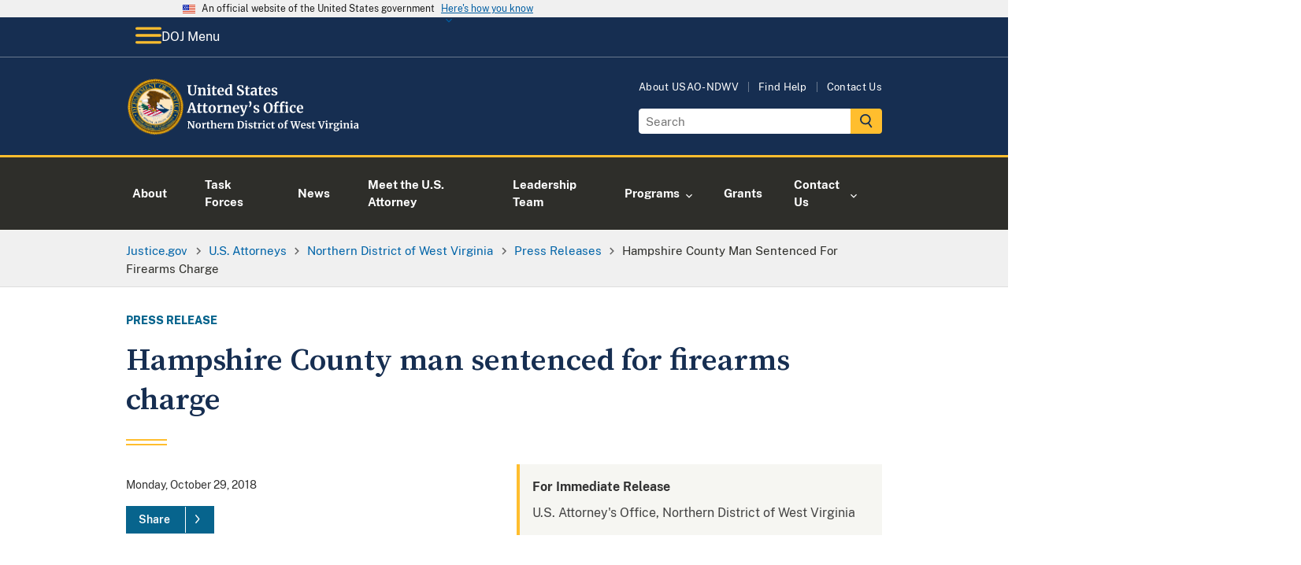

--- FILE ---
content_type: image/svg+xml
request_url: https://www.justice.gov/d9/2023-04/doj-usao-logo-ndwv.svg
body_size: 40583
content:
<?xml version="1.0" encoding="UTF-8"?><svg id="USAO_Logos" xmlns="http://www.w3.org/2000/svg" xmlns:xlink="http://www.w3.org/1999/xlink" viewBox="0 0 379.73 91.32"><defs><style>.cls-1{fill:#fff;}</style></defs><g><path class="cls-1" d="M100.01,70.82l-1.26-.21v-.99h3.63l4.77,7.2,.9,1.82v-7.82l-1.38-.21v-.99h3.97v.99l-1.23,.21v10.69h-1.94l-4.98-7.57-1.12-2.11v8.56l1.62,.16v.96h-4.24v-.96l1.26-.16v-9.57Z"/><path class="cls-1" d="M112.4,74.51c.4-.7,.94-1.23,1.61-1.59,.67-.36,1.4-.54,2.19-.54,1.34,0,2.38,.41,3.11,1.24s1.1,1.95,1.1,3.37c0,1.01-.2,1.88-.6,2.58-.4,.71-.93,1.24-1.6,1.58-.67,.35-1.4,.52-2.2,.52-1.33,0-2.37-.41-3.1-1.24-.74-.83-1.1-1.95-1.1-3.37,0-1,.2-1.86,.6-2.56Zm5.54,2.64c0-1.22-.14-2.14-.43-2.78s-.76-.95-1.41-.95c-1.24,0-1.86,1.16-1.86,3.49,0,1.22,.15,2.14,.46,2.78s.78,.95,1.43,.95c1.21,0,1.81-1.16,1.81-3.49Z"/><path class="cls-1" d="M122,80.56l1.06-.13v-6.3l-1.02-.29v-1.1l2.48-.34h.05l.4,.32v.35l-.05,1.3h.05c.07-.21,.25-.48,.53-.79,.28-.31,.63-.59,1.05-.83,.42-.24,.88-.36,1.37-.36,.23,0,.44,.03,.61,.1v2.4c-.32-.22-.71-.34-1.17-.34-.78,0-1.46,.21-2.03,.62v5.25l1.86,.14v.94h-5.17v-.94Z"/><path class="cls-1" d="M130.86,81.18c-.32-.31-.48-.8-.48-1.47v-5.87h-1.04v-.83c.09-.03,.24-.09,.46-.17,.22-.08,.39-.15,.51-.2,.18-.14,.34-.38,.46-.72,.1-.22,.27-.78,.53-1.66h1.28l.06,2.35h2.45v1.23h-2.43v4.5c0,.6,.02,1.02,.05,1.26,.03,.25,.1,.4,.21,.47,.11,.07,.29,.1,.56,.1s.54-.03,.83-.09,.53-.13,.72-.22l.3,.9c-.3,.22-.74,.43-1.31,.61-.58,.18-1.14,.27-1.68,.27-.67,0-1.17-.15-1.49-.46Z"/><path class="cls-1" d="M137.07,69.81l-1.22-.21v-.86l2.98-.35h.05l.42,.3,.02,3.57-.11,1.39c.33-.3,.78-.58,1.35-.83,.57-.26,1.17-.38,1.8-.38,.67,0,1.19,.13,1.57,.38s.63,.63,.78,1.14c.15,.51,.22,1.19,.22,2.05v4.4l1.02,.14v.96h-4.21v-.96l.93-.14v-4.4c0-.55-.04-.99-.11-1.3-.07-.31-.21-.54-.41-.69s-.49-.22-.87-.22c-.33,0-.67,.08-1.02,.23-.35,.15-.65,.34-.92,.55v5.82l.98,.14v.96h-4.14v-.96l.9-.13v-10.61Z"/><path class="cls-1" d="M148.05,80.44c-.69-.83-1.03-1.95-1.03-3.38,0-.96,.18-1.79,.54-2.5,.36-.7,.86-1.24,1.51-1.62,.65-.37,1.4-.56,2.26-.56,1.07,0,1.89,.28,2.46,.84,.58,.56,.87,1.36,.9,2.39,0,.7-.04,1.23-.13,1.57h-5.2c.04,.97,.27,1.73,.69,2.26,.42,.54,1.01,.81,1.78,.81,.42,0,.85-.07,1.29-.21,.44-.14,.79-.3,1.05-.5l.4,.88c-.29,.31-.75,.59-1.4,.86s-1.3,.39-1.96,.39c-1.41,0-2.46-.41-3.14-1.24Zm4.39-4.22c.02-.3,.03-.53,.03-.69,0-1.42-.48-2.13-1.42-2.13-.52,0-.93,.21-1.22,.62s-.45,1.15-.48,2.19h3.09Z"/><path class="cls-1" d="M156.09,80.56l1.06-.13v-6.3l-1.02-.29v-1.1l2.48-.34h.05l.4,.32v.35l-.05,1.3h.05c.07-.21,.25-.48,.53-.79,.28-.31,.63-.59,1.05-.83,.42-.24,.88-.36,1.37-.36,.23,0,.44,.03,.61,.1v2.4c-.32-.22-.71-.34-1.17-.34-.78,0-1.46,.21-2.03,.62v5.25l1.86,.14v.94h-5.17v-.94Z"/><path class="cls-1" d="M164.65,74.13l-1.02-.29v-1.1l2.66-.34h.05l.4,.32v.62l-.02,.38c.37-.35,.86-.66,1.46-.91,.6-.26,1.2-.38,1.81-.38,.65,0,1.16,.12,1.53,.36,.37,.24,.63,.62,.79,1.13,.16,.51,.24,1.21,.24,2.08v4.42l.98,.13v.96h-4.13v-.96l.86-.13v-4.42c0-.55-.04-.99-.11-1.3-.07-.31-.21-.54-.41-.69s-.48-.22-.84-.22c-.61,0-1.26,.26-1.95,.78v5.82l.96,.14v.96h-4.18v-.96l.93-.14v-6.27Z"/><path class="cls-1" d="M179.87,70.82l-1.2-.21v-.99h2.34c.35,0,.83-.02,1.42-.06,.14-.01,.35-.02,.63-.03,.28-.01,.54-.02,.76-.02,1.96,0,3.43,.49,4.41,1.47s1.46,2.37,1.46,4.18c0,1.26-.24,2.38-.73,3.36-.49,.98-1.18,1.75-2.07,2.3s-1.94,.82-3.14,.82c-.31,0-.79-.02-1.46-.06-.62-.04-1.04-.06-1.26-.06h-2.43v-.96l1.26-.16v-9.57Zm3.84,9.76c1.07-.02,1.9-.45,2.51-1.29,.61-.84,.91-2.09,.91-3.77s-.3-2.82-.9-3.69-1.53-1.3-2.78-1.3c-.27,0-.52,.02-.76,.05-.24,.03-.41,.05-.5,.06v9.79c.36,.1,.87,.14,1.52,.14Z"/><path class="cls-1" d="M192.06,74.13l-1.14-.3v-1.07l2.93-.35h.03l.45,.32v7.7l1.07,.13v.96h-4.46v-.96l1.12-.14v-6.27Zm-.06-3.31c-.22-.22-.34-.51-.34-.86,0-.41,.13-.74,.38-1.01,.26-.27,.6-.4,1.02-.4s.75,.11,.98,.34c.22,.23,.34,.52,.34,.86,0,.43-.13,.77-.38,1.02-.26,.26-.61,.38-1.07,.38h-.02c-.38,0-.69-.11-.91-.34Z"/><path class="cls-1" d="M198.46,80.19c.08,.13,.28,.25,.58,.36,.3,.11,.61,.17,.92,.17,.5,0,.88-.1,1.13-.31s.38-.48,.38-.82-.15-.64-.46-.86c-.31-.22-.83-.49-1.57-.81l-.45-.19c-.74-.31-1.29-.68-1.65-1.12-.36-.44-.54-1-.54-1.7,0-.48,.14-.91,.43-1.29,.29-.38,.69-.67,1.22-.89,.52-.21,1.13-.32,1.81-.32,.5,0,.93,.03,1.29,.1,.36,.06,.73,.15,1.13,.26,.21,.07,.37,.12,.48,.13v2.1h-1.26l-.37-1.22c-.06-.11-.21-.2-.43-.29-.22-.08-.48-.13-.77-.13-.44,0-.79,.09-1.05,.28-.26,.19-.39,.45-.39,.78,0,.3,.09,.55,.27,.74,.18,.2,.38,.35,.59,.46,.21,.11,.61,.28,1.18,.53s1.05,.48,1.43,.7c.38,.22,.69,.51,.94,.87,.25,.36,.38,.79,.38,1.3,0,.79-.31,1.43-.93,1.92-.62,.49-1.51,.74-2.67,.74-.54,0-1.03-.05-1.46-.14-.43-.1-.93-.22-1.5-.38l-.35-.11v-2.11h1.33l.37,1.26Z"/><path class="cls-1" d="M206.31,81.18c-.32-.31-.48-.8-.48-1.47v-5.87h-1.04v-.83c.09-.03,.24-.09,.46-.17,.22-.08,.39-.15,.51-.2,.18-.14,.34-.38,.46-.72,.1-.22,.27-.78,.53-1.66h1.28l.06,2.35h2.45v1.23h-2.43v4.5c0,.6,.02,1.02,.05,1.26,.03,.25,.1,.4,.21,.47,.11,.07,.29,.1,.56,.1s.54-.03,.83-.09,.53-.13,.72-.22l.3,.9c-.3,.22-.74,.43-1.31,.61-.58,.18-1.14,.27-1.68,.27-.67,0-1.17-.15-1.49-.46Z"/><path class="cls-1" d="M211.77,80.56l1.06-.13v-6.3l-1.02-.29v-1.1l2.48-.34h.05l.4,.32v.35l-.05,1.3h.05c.07-.21,.25-.48,.53-.79,.28-.31,.63-.59,1.05-.83,.42-.24,.88-.36,1.37-.36,.23,0,.44,.03,.61,.1v2.4c-.32-.22-.71-.34-1.17-.34-.78,0-1.46,.21-2.03,.62v5.25l1.86,.14v.94h-5.17v-.94Z"/><path class="cls-1" d="M220.49,74.13l-1.14-.3v-1.07l2.93-.35h.03l.45,.32v7.7l1.07,.13v.96h-4.46v-.96l1.12-.14v-6.27Zm-.06-3.31c-.22-.22-.34-.51-.34-.86,0-.41,.13-.74,.38-1.01,.26-.27,.6-.4,1.02-.4s.75,.11,.98,.34c.22,.23,.34,.52,.34,.86,0,.43-.13,.77-.38,1.02-.26,.26-.61,.38-1.07,.38h-.02c-.38,0-.69-.11-.91-.34Z"/><path class="cls-1" d="M225.46,74.66c.37-.71,.9-1.27,1.58-1.67s1.49-.6,2.41-.6c.43,0,.79,.03,1.1,.1,.31,.06,.66,.15,1.04,.26l.46,.13-.1,2.74h-1.39l-.4-1.76c-.06-.28-.38-.42-.94-.42-.6,0-1.06,.26-1.4,.78s-.51,1.34-.52,2.45c0,1.17,.2,2.07,.61,2.7,.41,.62,.94,.94,1.62,.94,.81,0,1.56-.22,2.24-.66l.37,.83c-.28,.3-.7,.58-1.27,.83-.57,.26-1.19,.38-1.85,.38-1.37,0-2.39-.42-3.08-1.26s-1.03-1.95-1.03-3.31c0-.92,.18-1.73,.55-2.45Z"/><path class="cls-1" d="M234.75,81.18c-.32-.31-.48-.8-.48-1.47v-5.87h-1.04v-.83c.09-.03,.24-.09,.46-.17,.22-.08,.39-.15,.51-.2,.18-.14,.34-.38,.46-.72,.1-.22,.27-.78,.53-1.66h1.28l.06,2.35h2.45v1.23h-2.43v4.5c0,.6,.02,1.02,.05,1.26,.03,.25,.1,.4,.21,.47,.11,.07,.29,.1,.56,.1s.54-.03,.83-.09,.53-.13,.72-.22l.3,.9c-.3,.22-.74,.43-1.31,.61-.58,.18-1.14,.27-1.68,.27-.67,0-1.17-.15-1.49-.46Z"/><path class="cls-1" d="M244.72,74.51c.4-.7,.94-1.23,1.61-1.59,.67-.36,1.4-.54,2.19-.54,1.34,0,2.38,.41,3.11,1.24s1.1,1.95,1.1,3.37c0,1.01-.2,1.88-.6,2.58-.4,.71-.93,1.24-1.6,1.58-.67,.35-1.4,.52-2.2,.52-1.33,0-2.37-.41-3.1-1.24-.74-.83-1.1-1.95-1.1-3.37,0-1,.2-1.86,.6-2.56Zm5.54,2.64c0-1.22-.14-2.14-.43-2.78s-.76-.95-1.41-.95c-1.24,0-1.86,1.16-1.86,3.49,0,1.22,.15,2.14,.46,2.78s.78,.95,1.43,.95c1.21,0,1.81-1.16,1.81-3.49Z"/><path class="cls-1" d="M255.42,73.86h-1.34v-.9l1.34-.32v-.7c0-.69,.18-1.33,.55-1.9,.37-.58,.86-1.03,1.48-1.37s1.27-.5,1.97-.5c.36,0,.7,.05,1.02,.16v2.05c-.11-.11-.32-.21-.63-.32-.31-.11-.64-.16-.98-.16-.42,0-.71,.1-.89,.31-.18,.21-.26,.56-.26,1.06v1.36h2.03v1.23h-2.03v6.56l1.68,.13v.96h-5.2v-.96l1.26-.14v-6.54Z"/><path class="cls-1" d="M263.88,69.62h4.8v.99l-1.39,.21,2.02,7.22,.37,1.78,.37-1.78,1.71-5.86-.45-1.36-1.06-.21v-.99h5.01v.99l-1.54,.21,2,7.22,.43,1.92,.34-1.92,1.82-7.22-1.44-.21v-.99h3.86v.99l-1.02,.21-3.04,10.77h-2.11l-2.21-7.47-2.11,7.47h-2.08l-3.3-10.75-.98-.22v-.99Z"/><path class="cls-1" d="M282.18,80.44c-.69-.83-1.03-1.95-1.03-3.38,0-.96,.18-1.79,.54-2.5,.36-.7,.86-1.24,1.51-1.62,.65-.37,1.4-.56,2.26-.56,1.07,0,1.89,.28,2.46,.84,.58,.56,.87,1.36,.9,2.39,0,.7-.04,1.23-.13,1.57h-5.2c.04,.97,.27,1.73,.69,2.26,.42,.54,1.01,.81,1.78,.81,.42,0,.85-.07,1.29-.21,.44-.14,.79-.3,1.05-.5l.4,.88c-.29,.31-.75,.59-1.4,.86s-1.3,.39-1.96,.39c-1.41,0-2.46-.41-3.14-1.24Zm4.39-4.22c.02-.3,.03-.53,.03-.69,0-1.42-.48-2.13-1.42-2.13-.52,0-.93,.21-1.22,.62s-.45,1.15-.48,2.19h3.09Z"/><path class="cls-1" d="M291.99,80.19c.08,.13,.28,.25,.58,.36,.3,.11,.61,.17,.92,.17,.5,0,.88-.1,1.13-.31,.25-.21,.38-.48,.38-.82s-.15-.64-.46-.86-.83-.49-1.57-.81l-.45-.19c-.74-.31-1.29-.68-1.65-1.12-.36-.44-.54-1-.54-1.7,0-.48,.14-.91,.43-1.29,.29-.38,.69-.67,1.22-.89,.52-.21,1.13-.32,1.81-.32,.5,0,.93,.03,1.29,.1s.73,.15,1.13,.26c.21,.07,.37,.12,.48,.13v2.1h-1.26l-.37-1.22c-.06-.11-.21-.2-.43-.29-.22-.08-.48-.13-.77-.13-.44,0-.79,.09-1.05,.28-.26,.19-.39,.45-.39,.78,0,.3,.09,.55,.27,.74,.18,.2,.38,.35,.59,.46,.21,.11,.61,.28,1.18,.53s1.05,.48,1.43,.7c.38,.22,.69,.51,.94,.87,.25,.36,.38,.79,.38,1.3,0,.79-.31,1.43-.93,1.92-.62,.49-1.51,.74-2.67,.74-.54,0-1.03-.05-1.46-.14-.43-.1-.93-.22-1.5-.38l-.35-.11v-2.11h1.33l.37,1.26Z"/><path class="cls-1" d="M299.85,81.18c-.32-.31-.48-.8-.48-1.47v-5.87h-1.04v-.83c.08-.03,.24-.09,.46-.17s.39-.15,.51-.2c.18-.14,.34-.38,.46-.72,.1-.22,.27-.78,.53-1.66h1.28l.06,2.35h2.45v1.23h-2.43v4.5c0,.6,.02,1.02,.05,1.26,.03,.25,.1,.4,.21,.47,.11,.07,.29,.1,.56,.1s.54-.03,.83-.09c.29-.06,.53-.13,.72-.22l.3,.9c-.3,.22-.74,.43-1.31,.61s-1.13,.27-1.68,.27c-.67,0-1.17-.15-1.49-.46Z"/><path class="cls-1" d="M308.22,69.62h4.86v.99l-1.36,.21,2.38,7.17,.46,1.62,.4-1.63,2.24-7.15-1.26-.21v-.99h3.87v.99l-1.02,.21-3.68,10.8h-1.9l-4.03-10.8-.96-.21v-.99Z"/><path class="cls-1" d="M321.4,74.13l-1.14-.3v-1.07l2.93-.35h.03l.45,.32v7.7l1.07,.13v.96h-4.46v-.96l1.12-.14v-6.27Zm-.06-3.31c-.22-.22-.34-.51-.34-.86,0-.41,.13-.74,.38-1.01s.6-.4,1.02-.4,.75,.11,.98,.34c.22,.23,.34,.52,.34,.86,0,.43-.13,.77-.38,1.02-.26,.26-.61,.38-1.07,.38h-.02c-.38,0-.69-.11-.91-.34Z"/><path class="cls-1" d="M326.03,80.56l1.06-.13v-6.3l-1.02-.29v-1.1l2.48-.34h.05l.4,.32v.35l-.05,1.3h.05c.08-.21,.25-.48,.53-.79,.28-.31,.63-.59,1.05-.83,.42-.24,.88-.36,1.37-.36,.23,0,.44,.03,.61,.1v2.4c-.32-.22-.71-.34-1.17-.34-.78,0-1.46,.21-2.03,.62v5.25l1.86,.14v.94h-5.17v-.94Z"/><path class="cls-1" d="M334.46,85.15c-.64-.45-.96-1.06-.96-1.82,0-.44,.15-.85,.44-1.24,.29-.39,.65-.68,1.06-.87-.49-.29-.74-.75-.74-1.38,0-.36,.12-.71,.35-1.03,.23-.33,.54-.58,.91-.76-.59-.22-1.02-.57-1.31-1.02s-.43-1-.43-1.63,.18-1.14,.54-1.59c.36-.45,.84-.8,1.44-1.05,.6-.25,1.26-.37,1.96-.37,1.25,0,2.18,.24,2.78,.72,.14-.18,.37-.35,.7-.51,.33-.16,.67-.24,1.02-.24h.56v1.74h-1.65c.16,.34,.24,.7,.24,1.09,.01,.97-.33,1.75-1.02,2.33-.69,.58-1.64,.87-2.85,.87-.5,0-.92-.04-1.26-.11-.11,.14-.19,.29-.25,.44-.06,.15-.09,.29-.09,.41,0,.35,.12,.59,.38,.72,.25,.13,.7,.19,1.35,.19h1.71c2.18,0,3.26,.79,3.26,2.37,0,.66-.24,1.25-.7,1.78-.47,.52-1.09,.93-1.87,1.22-.78,.29-1.61,.43-2.48,.43-1.43,0-2.46-.22-3.1-.67Zm5.09-.92c.49-.33,.74-.78,.74-1.35,0-.46-.12-.79-.36-.99s-.67-.3-1.29-.3h-1.74c-.27,0-.51-.02-.74-.05-.29,.38-.43,.84-.43,1.38,0,.59,.16,1.03,.48,1.34,.32,.31,.85,.46,1.6,.46,.67,0,1.25-.16,1.74-.49Zm-.38-8.87c0-.69-.13-1.2-.38-1.53-.25-.33-.63-.49-1.14-.49s-.89,.16-1.16,.49c-.27,.33-.41,.81-.41,1.46,0,1.4,.53,2.1,1.6,2.1,.99,0,1.49-.68,1.49-2.03Z"/><path class="cls-1" d="M344.83,74.13l-1.14-.3v-1.07l2.93-.35h.03l.45,.32v7.7l1.07,.13v.96h-4.46v-.96l1.12-.14v-6.27Zm-.06-3.31c-.22-.22-.34-.51-.34-.86,0-.41,.13-.74,.38-1.01s.6-.4,1.02-.4,.75,.11,.98,.34c.22,.23,.34,.52,.34,.86,0,.43-.13,.77-.38,1.02-.26,.26-.61,.38-1.07,.38h-.02c-.38,0-.69-.11-.91-.34Z"/><path class="cls-1" d="M350.35,74.13l-1.02-.29v-1.1l2.66-.34h.05l.4,.32v.62l-.02,.38c.37-.35,.86-.66,1.46-.91s1.2-.38,1.81-.38c.65,0,1.16,.12,1.53,.36,.37,.24,.63,.62,.79,1.13s.24,1.21,.24,2.08v4.42l.98,.13v.96h-4.13v-.96l.86-.13v-4.42c0-.55-.04-.99-.11-1.3-.07-.31-.21-.54-.41-.69-.2-.14-.48-.22-.84-.22-.61,0-1.26,.26-1.95,.78v5.82l.96,.14v.96h-4.18v-.96l.93-.14v-6.27Z"/><path class="cls-1" d="M361.53,74.13l-1.14-.3v-1.07l2.93-.35h.03l.45,.32v7.7l1.07,.13v.96h-4.46v-.96l1.12-.14v-6.27Zm-.06-3.31c-.22-.22-.34-.51-.34-.86,0-.41,.13-.74,.38-1.01s.6-.4,1.02-.4,.75,.11,.98,.34c.22,.23,.34,.52,.34,.86,0,.43-.13,.77-.38,1.02-.26,.26-.61,.38-1.07,.38h-.02c-.38,0-.69-.11-.91-.34Z"/><path class="cls-1" d="M367.44,76.82c.98-.49,2.24-.74,3.78-.75v-.37c0-.44-.05-.78-.14-1.02-.09-.25-.26-.43-.5-.55s-.59-.18-1.05-.18c-.52,0-.99,.07-1.41,.2-.42,.13-.85,.31-1.3,.52l-.5-1.02c.16-.14,.43-.3,.81-.5,.38-.19,.83-.36,1.35-.5,.52-.14,1.06-.22,1.62-.22,.82,0,1.46,.11,1.93,.32s.8,.55,1,1.02c.2,.47,.3,1.1,.3,1.89v4.9h.86v.9c-.21,.05-.52,.11-.91,.16-.39,.05-.74,.08-1.04,.08-.36,0-.61-.05-.73-.16-.12-.11-.18-.33-.18-.66v-.43c-.29,.32-.66,.61-1.12,.86s-.98,.38-1.55,.38c-.49,0-.94-.1-1.35-.31-.41-.21-.74-.51-.98-.91-.25-.4-.37-.88-.37-1.45,0-.97,.49-1.7,1.46-2.19Zm3.03,3.34c.29-.13,.54-.3,.75-.49v-2.62c-.96,0-1.68,.16-2.15,.49-.47,.33-.71,.74-.71,1.26s.12,.9,.36,1.17,.57,.4,.98,.4c.22,0,.48-.07,.77-.2Z"/></g><g><path class="cls-1" d="M101.61,26.67c-1.09-1.11-1.63-2.87-1.63-5.26v-7.94l-1.45-.29v-1.36h6.64v1.36l-1.87,.31v8.21c0,3.49,1.24,5.24,3.72,5.24,1.22,0,2.12-.45,2.71-1.35,.59-.9,.88-2.17,.88-3.79V13.49l-1.89-.31v-1.36h5.5v1.36l-1.5,.29v8.14c0,2.29-.55,3.98-1.66,5.08s-2.6,1.65-4.48,1.65c-2.23,0-3.89-.56-4.97-1.67Z"/><path class="cls-1" d="M116.68,18.02l-1.41-.4v-1.52l3.65-.46h.07l.55,.44v.86l-.02,.53c.51-.48,1.18-.9,2-1.25,.82-.35,1.65-.53,2.49-.53,.89,0,1.6,.17,2.1,.5s.87,.85,1.09,1.55c.22,.7,.33,1.66,.33,2.86v6.07l1.34,.18v1.32h-5.68v-1.32l1.19-.18v-6.07c0-.76-.05-1.36-.15-1.79-.1-.43-.29-.75-.56-.95-.27-.2-.66-.3-1.16-.3-.84,0-1.73,.36-2.68,1.08v8.01l1.32,.2v1.32h-5.74v-1.32l1.28-.2v-8.62Z"/><path class="cls-1" d="M131.88,18.02l-1.56-.42v-1.47l4.03-.48h.04l.62,.44v10.58l1.47,.18v1.32h-6.14v-1.32l1.54-.2v-8.62Zm-.09-4.55c-.31-.31-.46-.7-.46-1.19,0-.56,.18-1.02,.53-1.39,.35-.37,.82-.55,1.41-.55s1.03,.16,1.34,.47c.31,.32,.46,.71,.46,1.18,0,.59-.18,1.06-.53,1.41-.35,.35-.84,.53-1.47,.53h-.02c-.53,0-.95-.15-1.25-.46Z"/><path class="cls-1" d="M139.71,27.73c-.44-.43-.66-1.1-.66-2.02v-8.07h-1.43v-1.14c.12-.04,.33-.12,.64-.23s.54-.2,.7-.27c.25-.19,.46-.52,.64-.99,.13-.31,.37-1.07,.73-2.29h1.76l.09,3.23h3.37v1.69h-3.34v6.18c0,.82,.02,1.4,.07,1.74,.04,.34,.14,.55,.29,.65,.15,.1,.4,.14,.77,.14s.75-.04,1.14-.12,.73-.18,.99-.3l.42,1.23c-.41,.31-1.01,.59-1.8,.84-.79,.25-1.56,.37-2.31,.37-.92,0-1.61-.21-2.05-.64Z"/><path class="cls-1" d="M148.26,26.7c-.95-1.14-1.42-2.69-1.42-4.65,0-1.32,.25-2.46,.74-3.43,.49-.97,1.18-1.71,2.08-2.22,.89-.51,1.93-.77,3.1-.77,1.47,0,2.6,.39,3.39,1.16,.79,.77,1.2,1.87,1.23,3.29,0,.97-.06,1.69-.18,2.16h-7.15c.06,1.33,.37,2.37,.95,3.11,.57,.74,1.39,1.11,2.44,1.11,.57,0,1.16-.1,1.77-.29,.61-.19,1.09-.42,1.44-.68l.55,1.21c-.4,.43-1.04,.82-1.92,1.18-.89,.36-1.79,.54-2.69,.54-1.94,0-3.38-.57-4.32-1.71Zm6.04-5.8c.03-.41,.04-.73,.04-.95,0-1.95-.65-2.93-1.96-2.93-.72,0-1.28,.29-1.67,.86-.4,.57-.62,1.58-.66,3.01h4.25Z"/><path class="cls-1" d="M161.29,27.76c-.72-.43-1.29-1.1-1.72-2.01-.43-.91-.64-2.05-.64-3.41,0-1.23,.25-2.36,.76-3.38,.51-1.02,1.25-1.83,2.23-2.43,.98-.6,2.16-.9,3.54-.9,.56,0,1.08,.06,1.58,.18v-3.72l-2.16-.31v-1.21l4.53-.44h.07l.62,.46V26.82h1.19v1.25c-1.06,.22-1.93,.33-2.62,.33-.47,0-.8-.08-1-.23-.2-.15-.3-.46-.3-.91v-.62c-.38,.51-.9,.94-1.56,1.27-.66,.33-1.36,.5-2.09,.5-.91,0-1.72-.22-2.44-.65Zm4.87-1.47c.37-.2,.67-.44,.89-.72v-8.01c-.1-.15-.32-.27-.65-.37-.33-.1-.69-.15-1.07-.15-.94,0-1.69,.41-2.25,1.22-.56,.81-.85,2.12-.85,3.91,0,1.5,.24,2.61,.73,3.33s1.12,1.09,1.91,1.09c.48,0,.91-.1,1.29-.3Z"/><path class="cls-1" d="M181.53,28.21c-.63-.13-1.33-.31-2.11-.53-.51-.15-.86-.23-1.03-.24l.2-4.07h1.78l.48,2.84c.19,.21,.53,.39,1.02,.55,.49,.16,1.05,.24,1.68,.24,.98,0,1.72-.22,2.21-.65s.74-1.04,.74-1.81c0-.51-.15-.96-.44-1.33-.29-.37-.7-.71-1.21-1.01-.51-.3-1.22-.65-2.11-1.04-1.22-.56-2.23-1.22-3.02-1.99s-1.2-1.82-1.2-3.14c0-.82,.21-1.57,.64-2.23s1.06-1.2,1.9-1.58,1.87-.58,3.09-.58c.72,0,1.35,.05,1.9,.15,.55,.1,1.15,.24,1.79,.42,.38,.1,.67,.17,.86,.2l-.13,3.85h-1.76l-.46-2.71c-.13-.13-.4-.26-.79-.39-.4-.12-.84-.19-1.32-.19-.88,0-1.54,.2-1.99,.6-.45,.4-.67,.94-.67,1.62,0,.54,.17,1.01,.5,1.41s.73,.73,1.2,1c.47,.27,1.21,.66,2.22,1.15,.82,.4,1.53,.78,2.11,1.17,.59,.38,1.09,.88,1.52,1.48,.42,.61,.64,1.32,.64,2.15s-.2,1.58-.6,2.31-1.06,1.34-1.98,1.83c-.92,.48-2.09,.73-3.51,.73-.79,0-1.5-.07-2.13-.2Z"/><path class="cls-1" d="M193.04,27.73c-.44-.43-.66-1.1-.66-2.02v-8.07h-1.43v-1.14c.12-.04,.33-.12,.64-.23s.54-.2,.7-.27c.25-.19,.46-.52,.64-.99,.13-.31,.37-1.07,.73-2.29h1.76l.09,3.23h3.37v1.69h-3.34v6.18c0,.82,.02,1.4,.07,1.74,.04,.34,.14,.55,.29,.65,.15,.1,.4,.14,.77,.14s.75-.04,1.14-.12,.73-.18,.99-.3l.42,1.23c-.41,.31-1.01,.59-1.8,.84-.79,.25-1.56,.37-2.31,.37-.92,0-1.61-.21-2.05-.64Z"/><path class="cls-1" d="M202.13,21.72c1.34-.67,3.08-1.02,5.2-1.03v-.51c0-.6-.06-1.07-.19-1.41s-.35-.59-.68-.76c-.33-.17-.81-.25-1.44-.25-.72,0-1.36,.09-1.94,.27-.57,.18-1.17,.42-1.78,.71l-.68-1.41c.22-.19,.59-.42,1.11-.68,.52-.26,1.14-.5,1.86-.69,.72-.2,1.46-.3,2.22-.3,1.13,0,2.01,.15,2.65,.44,.64,.29,1.1,.76,1.38,1.41,.28,.65,.42,1.51,.42,2.6v6.73h1.19v1.23c-.29,.07-.71,.15-1.25,.22-.54,.07-1.02,.11-1.43,.11-.5,0-.83-.07-1-.22-.17-.15-.25-.45-.25-.9v-.59c-.4,.44-.91,.84-1.54,1.19-.63,.35-1.34,.53-2.13,.53-.67,0-1.29-.14-1.86-.43-.56-.29-1.02-.7-1.35-1.25-.34-.55-.51-1.21-.51-1.99,0-1.33,.67-2.34,2.01-3.01Zm4.17,4.59c.4-.18,.74-.41,1.03-.67v-3.61c-1.32,0-2.31,.22-2.96,.67-.65,.45-.98,1.02-.98,1.73s.17,1.24,.5,1.61,.78,.55,1.35,.55c.31,0,.66-.09,1.06-.27Z"/><path class="cls-1" d="M214.46,27.73c-.44-.43-.66-1.1-.66-2.02v-8.07h-1.43v-1.14c.12-.04,.33-.12,.64-.23s.54-.2,.7-.27c.25-.19,.46-.52,.64-.99,.13-.31,.37-1.07,.73-2.29h1.76l.09,3.23h3.37v1.69h-3.34v6.18c0,.82,.02,1.4,.07,1.74,.04,.34,.14,.55,.29,.65,.15,.1,.4,.14,.77,.14s.75-.04,1.14-.12,.73-.18,.99-.3l.42,1.23c-.41,.31-1.01,.59-1.8,.84-.79,.25-1.56,.37-2.31,.37-.92,0-1.61-.21-2.05-.64Z"/><path class="cls-1" d="M223.01,26.7c-.95-1.14-1.42-2.69-1.42-4.65,0-1.32,.25-2.46,.74-3.43,.49-.97,1.18-1.71,2.08-2.22,.89-.51,1.93-.77,3.1-.77,1.47,0,2.6,.39,3.39,1.16,.79,.77,1.2,1.87,1.23,3.29,0,.97-.06,1.69-.18,2.16h-7.15c.06,1.33,.37,2.37,.95,3.11,.57,.74,1.39,1.11,2.44,1.11,.57,0,1.16-.1,1.77-.29,.61-.19,1.09-.42,1.44-.68l.55,1.21c-.4,.43-1.04,.82-1.92,1.18-.89,.36-1.79,.54-2.69,.54-1.94,0-3.38-.57-4.32-1.71Zm6.04-5.8c.03-.41,.04-.73,.04-.95,0-1.95-.65-2.93-1.96-2.93-.72,0-1.28,.29-1.67,.86-.4,.57-.62,1.58-.66,3.01h4.25Z"/><path class="cls-1" d="M236.33,26.36c.12,.18,.38,.34,.8,.5,.42,.15,.84,.23,1.27,.23,.69,0,1.21-.14,1.55-.43,.34-.29,.52-.66,.52-1.13s-.21-.88-.64-1.18c-.43-.3-1.14-.67-2.16-1.11l-.62-.26c-1.01-.43-1.77-.94-2.27-1.54-.5-.6-.75-1.38-.75-2.33,0-.66,.2-1.25,.59-1.77s.95-.93,1.67-1.22c.72-.29,1.55-.44,2.49-.44,.69,0,1.28,.04,1.77,.13,.49,.09,1.01,.21,1.55,.35,.29,.1,.51,.16,.66,.18v2.88h-1.74l-.51-1.67c-.09-.15-.29-.28-.59-.4-.31-.12-.66-.18-1.06-.18-.6,0-1.08,.13-1.44,.39-.36,.26-.54,.61-.54,1.07,0,.41,.12,.75,.37,1.02,.25,.27,.52,.48,.81,.63,.29,.15,.84,.39,1.63,.73,.79,.34,1.45,.66,1.97,.97,.52,.31,.95,.71,1.3,1.2,.34,.49,.52,1.09,.52,1.79,0,1.09-.43,1.97-1.28,2.64-.85,.67-2.08,1.01-3.67,1.01-.75,0-1.42-.07-2.01-.2-.59-.13-1.28-.31-2.06-.53l-.48-.15v-2.9h1.83l.51,1.74Z"/><path class="cls-1" d="M104.11,39.73h3.37l5.08,14.89,1.28,.22v1.32h-6.49v-1.32l1.65-.22-.86-2.86h-5.7l-.86,2.88,1.78,.2v1.32h-5.61l-.02-1.32,1.32-.22,5.06-14.89Zm1.52,3.72l-.4-1.72-.42,1.74-1.96,6.75h4.84l-2.07-6.78Z"/><path class="cls-1" d="M116.19,55.73c-.44-.43-.66-1.1-.66-2.02v-8.07h-1.43v-1.14c.12-.04,.33-.12,.64-.23s.54-.2,.7-.27c.25-.19,.46-.52,.64-.99,.13-.31,.37-1.07,.73-2.29h1.76l.09,3.23h3.37v1.69h-3.34v6.18c0,.82,.02,1.4,.07,1.74,.04,.34,.14,.55,.29,.65,.15,.1,.4,.14,.77,.14s.75-.04,1.14-.12,.73-.18,.99-.3l.42,1.23c-.41,.31-1.01,.59-1.8,.84-.79,.25-1.56,.37-2.31,.37-.92,0-1.61-.21-2.05-.64Z"/><path class="cls-1" d="M125.17,55.73c-.44-.43-.66-1.1-.66-2.02v-8.07h-1.43v-1.14c.12-.04,.33-.12,.64-.23s.54-.2,.7-.27c.25-.19,.46-.52,.64-.99,.13-.31,.37-1.07,.73-2.29h1.76l.09,3.23h3.37v1.69h-3.34v6.18c0,.82,.02,1.4,.07,1.74,.04,.34,.14,.55,.29,.65,.15,.1,.4,.14,.77,.14s.75-.04,1.14-.12,.73-.18,.99-.3l.42,1.23c-.41,.31-1.01,.59-1.8,.84-.79,.25-1.56,.37-2.31,.37-.92,0-1.61-.21-2.05-.64Z"/><path class="cls-1" d="M133.32,46.55c.55-.97,1.29-1.7,2.21-2.19,.92-.49,1.93-.74,3.01-.74,1.85,0,3.27,.57,4.28,1.71s1.51,2.68,1.51,4.63c0,1.39-.28,2.58-.83,3.55-.55,.98-1.28,1.7-2.2,2.18-.92,.48-1.92,.72-3.02,.72-1.83,0-3.26-.57-4.27-1.71-1.01-1.14-1.52-2.68-1.52-4.63,0-1.38,.27-2.55,.82-3.52Zm7.62,3.63c0-1.67-.2-2.94-.59-3.82s-1.04-1.31-1.94-1.31c-1.7,0-2.55,1.6-2.55,4.8,0,1.67,.21,2.94,.63,3.82,.42,.87,1.07,1.31,1.97,1.31,1.66,0,2.49-1.6,2.49-4.8Z"/><path class="cls-1" d="M146.33,54.87l1.45-.18v-8.67l-1.41-.4v-1.52l3.41-.46h.07l.55,.44v.48l-.07,1.78h.07c.1-.29,.34-.66,.73-1.09,.38-.43,.86-.81,1.44-1.14,.58-.33,1.21-.5,1.88-.5,.32,0,.6,.04,.84,.13v3.3c-.44-.31-.98-.46-1.61-.46-1.07,0-2,.29-2.79,.86v7.22l2.55,.2v1.3h-7.11v-1.3Z"/><path class="cls-1" d="M157.92,46.02l-1.41-.4v-1.52l3.65-.46h.07l.55,.44v.86l-.02,.53c.51-.48,1.18-.9,2-1.25,.82-.35,1.65-.53,2.49-.53,.89,0,1.6,.17,2.1,.5s.87,.85,1.09,1.55c.22,.7,.33,1.66,.33,2.86v6.07l1.34,.18v1.32h-5.68v-1.32l1.19-.18v-6.07c0-.76-.05-1.36-.15-1.79-.1-.43-.29-.75-.56-.95-.27-.2-.66-.3-1.16-.3-.84,0-1.73,.36-2.68,1.08v8.01l1.32,.2v1.32h-5.74v-1.32l1.28-.2v-8.62Z"/><path class="cls-1" d="M172.9,54.7c-.95-1.14-1.42-2.69-1.42-4.65,0-1.32,.25-2.46,.74-3.43,.49-.97,1.18-1.71,2.08-2.22,.89-.51,1.93-.77,3.1-.77,1.47,0,2.6,.39,3.39,1.16,.79,.77,1.2,1.87,1.23,3.29,0,.97-.06,1.69-.18,2.16h-7.15c.06,1.33,.37,2.37,.95,3.11,.57,.74,1.39,1.11,2.44,1.11,.57,0,1.16-.1,1.77-.29,.61-.19,1.09-.42,1.44-.68l.55,1.21c-.4,.43-1.04,.82-1.92,1.18-.89,.36-1.79,.54-2.69,.54-1.94,0-3.38-.57-4.32-1.71Zm6.04-5.8c.03-.41,.04-.73,.04-.95,0-1.95-.65-2.93-1.96-2.93-.72,0-1.28,.29-1.67,.86-.4,.57-.62,1.58-.66,3.01h4.25Z"/><path class="cls-1" d="M184.88,61.58c-.3-.04-.52-.1-.65-.15v-2.35c.1,.06,.31,.12,.62,.18,.31,.06,.59,.09,.84,.09,.73,0,1.34-.24,1.82-.73,.48-.48,.92-1.3,1.33-2.44h-1.19l-4.14-10.67-.99-.29v-1.28h6.05v1.28l-1.61,.26,1.96,6.09,.79,2.6,.68-2.6,1.8-6.09-1.39-.26v-1.28h4.77v1.28l-1.08,.26c-.81,2.46-1.61,4.84-2.4,7.13s-1.25,3.57-1.39,3.85c-.47,1.23-.92,2.21-1.34,2.95-.43,.73-.93,1.29-1.52,1.67-.59,.38-1.3,.57-2.13,.57-.26,0-.55-.02-.85-.07Z"/><path class="cls-1" d="M197.68,46.66v-.31c.18-.16,.38-.49,.63-.98,.24-.49,.45-1.07,.63-1.74s.26-1.32,.26-1.97c0-.19-.05-.36-.15-.51s-.26-.33-.46-.55c-.26-.26-.47-.51-.6-.73-.14-.22-.21-.51-.21-.86,0-.44,.14-.8,.43-1.08,.29-.28,.65-.42,1.09-.42s.84,.15,1.21,.46c.37,.31,.66,.72,.87,1.24,.21,.52,.32,1.09,.32,1.71,0,.97-.17,1.9-.52,2.81s-.77,1.67-1.28,2.31c-.51,.64-.98,1.07-1.42,1.31l-.79-.7Z"/><path class="cls-1" d="M207.31,54.36c.12,.18,.38,.34,.8,.5,.42,.15,.84,.23,1.27,.23,.69,0,1.21-.14,1.55-.43,.34-.29,.52-.66,.52-1.13s-.21-.88-.64-1.18c-.43-.3-1.14-.67-2.16-1.11l-.62-.26c-1.01-.43-1.77-.94-2.27-1.54-.5-.6-.75-1.38-.75-2.33,0-.66,.2-1.25,.59-1.77s.95-.93,1.67-1.22c.72-.29,1.55-.44,2.49-.44,.69,0,1.28,.04,1.77,.13,.49,.09,1.01,.21,1.55,.35,.29,.1,.51,.16,.66,.18v2.88h-1.74l-.51-1.67c-.09-.15-.29-.28-.59-.4-.31-.12-.66-.18-1.06-.18-.6,0-1.08,.13-1.44,.39-.36,.26-.54,.61-.54,1.07,0,.41,.12,.75,.37,1.02,.25,.27,.52,.48,.81,.63,.29,.15,.84,.39,1.63,.73,.79,.34,1.45,.66,1.97,.97,.52,.31,.95,.71,1.3,1.2,.34,.49,.52,1.09,.52,1.79,0,1.09-.43,1.97-1.28,2.64-.85,.67-2.08,1.01-3.67,1.01-.75,0-1.42-.07-2.01-.2-.59-.13-1.28-.31-2.06-.53l-.48-.15v-2.9h1.83l.51,1.74Z"/><path class="cls-1" d="M222.96,54.16c-1.19-1.5-1.78-3.53-1.78-6.12,0-1.69,.31-3.17,.94-4.44,.62-1.28,1.5-2.26,2.63-2.95,1.13-.69,2.43-1.03,3.89-1.03,2.42,0,4.23,.71,5.44,2.15,1.21,1.43,1.81,3.43,1.81,6,0,1.7-.32,3.21-.96,4.52-.64,1.31-1.53,2.33-2.67,3.05-1.14,.72-2.46,1.08-3.94,1.08-2.39,0-4.18-.75-5.37-2.24Zm2.77-11.42c-.67,1.19-1.01,2.95-1.01,5.28s.33,4.05,.98,5.25c.65,1.2,1.59,1.79,2.8,1.79s2.12-.63,2.79-1.88,1.01-3.06,1.01-5.42-.32-3.99-.97-5.12c-.65-1.12-1.58-1.68-2.79-1.68s-2.14,.59-2.82,1.78Z"/><path class="cls-1" d="M239.04,45.65h-1.85v-1.23l1.85-.44v-.97c0-.95,.25-1.83,.76-2.62s1.18-1.42,2.03-1.88c.85-.46,1.75-.69,2.71-.69,.5,0,.97,.07,1.41,.22v2.82c-.15-.15-.44-.29-.87-.44-.43-.15-.88-.22-1.35-.22-.57,0-.98,.14-1.22,.43-.24,.29-.36,.77-.36,1.46v1.87h2.79v1.69h-2.79v9.02l2.31,.18v1.32h-7.15v-1.32l1.74-.2v-9Zm8.98,0h-1.85v-1.23l1.85-.44v-.97c0-.95,.25-1.83,.76-2.62,.51-.79,1.18-1.42,2.03-1.88,.85-.46,1.75-.69,2.71-.69,.5,0,.97,.07,1.41,.22v2.82c-.15-.15-.44-.29-.87-.44-.43-.15-.88-.22-1.35-.22-.57,0-.98,.14-1.22,.43-.24,.29-.36,.77-.36,1.46v1.87h2.79v1.69h-2.79v9.02l2.31,.18v1.32h-7.15v-1.32l1.74-.2v-9Zm8.91,.37l-1.56-.42v-1.47l4.03-.48h.04l.62,.44v10.58l1.47,.18v1.32h-6.14v-1.32l1.54-.2v-8.62Zm-.09-4.55c-.31-.31-.46-.7-.46-1.19,0-.56,.18-1.02,.53-1.39,.35-.37,.82-.55,1.41-.55s1.03,.16,1.34,.47c.31,.32,.46,.71,.46,1.18,0,.59-.18,1.06-.53,1.41-.35,.35-.84,.53-1.47,.53h-.02c-.53,0-.95-.15-1.25-.46Z"/><path class="cls-1" d="M263.58,46.75c.51-.98,1.23-1.75,2.18-2.3,.95-.55,2.05-.83,3.31-.83,.59,0,1.09,.04,1.52,.13,.42,.09,.9,.21,1.43,.35l.64,.18-.13,3.76h-1.91l-.55-2.42c-.09-.38-.52-.57-1.3-.57-.82,0-1.46,.36-1.92,1.08-.46,.72-.7,1.84-.72,3.37,0,1.61,.28,2.85,.84,3.71s1.3,1.29,2.22,1.29c1.11,0,2.14-.3,3.08-.9l.51,1.14c-.38,.41-.96,.79-1.75,1.14s-1.63,.53-2.54,.53c-1.88,0-3.29-.58-4.23-1.74-.95-1.16-1.42-2.68-1.42-4.55,0-1.26,.25-2.38,.76-3.37Z"/><path class="cls-1" d="M275.74,54.7c-.95-1.14-1.42-2.69-1.42-4.65,0-1.32,.25-2.46,.74-3.43,.49-.97,1.18-1.71,2.08-2.22,.89-.51,1.93-.77,3.1-.77,1.47,0,2.6,.39,3.39,1.16,.79,.77,1.2,1.87,1.23,3.29,0,.97-.06,1.69-.18,2.16h-7.15c.06,1.33,.37,2.37,.95,3.11,.57,.74,1.39,1.11,2.44,1.11,.57,0,1.16-.1,1.77-.29,.61-.19,1.09-.42,1.44-.68l.55,1.21c-.4,.43-1.04,.82-1.92,1.18-.89,.36-1.79,.54-2.69,.54-1.94,0-3.38-.57-4.32-1.71Zm6.04-5.8c.03-.41,.04-.73,.04-.95,0-1.95-.65-2.93-1.96-2.93-.72,0-1.28,.29-1.67,.86-.4,.57-.62,1.58-.66,3.01h4.25Z"/></g><image width="306" height="306" transform="translate(0 -1.02) scale(.31)" xlink:href="[data-uri]"/></svg>